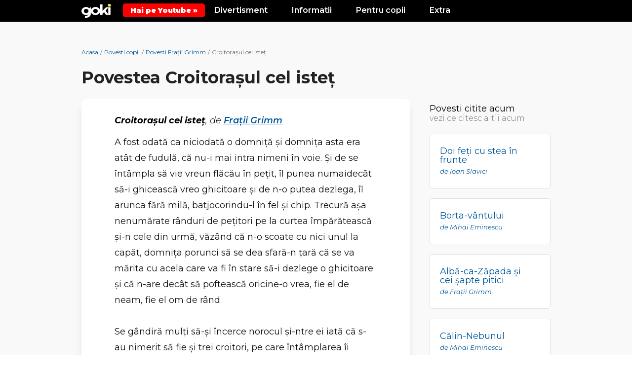

--- FILE ---
content_type: text/html; charset=UTF-8
request_url: https://goki.ro/povesti/croitorasul-cel-istet-3228.html
body_size: 13060
content:
<!DOCTYPE html>
<html xmlns="http://www.w3.org/1999/xhtml" xml:lang="ro" lang="ro">
<head>
	<meta http-equiv="content-type" content="text/html;charset=UTF-8" />
	<title>Povestea Croitoraşul cel isteţ, de Fraţii Grimm | Goki.ro</title>
    <meta name="description" content="Citeste povestea Croitoraşul cel isteţ, scrisa de Fraţii Grimm. Te asteptam zilnic si cu alte povesti pentru copii renumite precum Croitoraşul cel isteţ" />
    <link rel="icon" href="https://goki.ro/images/favicon.ico" type="image/x-icon">
    <meta name="viewport" content="width=device-width, initial-scale=1.0">

    <link href="https://goki.ro/min.css-main.css" rel="stylesheet" type="text/css">
    <link rel="preload" as="style" href="https://goki.ro/min.css-main.css">

	
    <meta property="og:title" content="Povestea Croitoraşul cel isteţ, de Fraţii Grimm | Goki.ro"/>
    <meta property="og:type" content="website"/>
    <meta property="og:url" content="https://goki.ro/povesti/croitorasul-cel-istet-3228.html"/>
    <meta property="og:image" content="https://goki.ro/images/share/povesti.jpg"/>
    <meta property="og:site_name" content="Goki.ro"/>
    <meta property="og:description" content="Citeste povestea Croitoraşul cel isteţ, scrisa de Fraţii Grimm. Te asteptam zilnic si cu alte povesti pentru copii renumite precum Croitoraşul cel isteţ"/>
    <link rel="canonical" href="https://goki.ro/povesti/croitorasul-cel-istet-3228.html" />
    <link rel="preconnect" href="https://goki.ro/povesti/croitorasul-cel-istet-3228.html">
    <link rel="dns-prefetch" href="https://goki.ro/povesti/croitorasul-cel-istet-3228.html">
    <script async src="https://pagead2.googlesyndication.com/pagead/js/adsbygoogle.js?client=ca-pub-9657052845957787" crossorigin="anonymous"></script>
    <!-- Google tag (gtag.js) -->
<script async src="https://www.googletagmanager.com/gtag/js?id=G-5JSDGPPE51"></script>
<script>
  window.dataLayer = window.dataLayer || [];
  function gtag(){dataLayer.push(arguments);}
  gtag('js', new Date());

  gtag('config', 'G-5JSDGPPE51');
</script>
</head>

<body>

    <div class="body">

    <div class="top">
    <header class="header">
                <div class="max">

                <div class="menu-link" onclick="Toggle()"><img src="https://goki.ro/images/menubars.png" alt="Menu Bars"></div>

                    <div class="logo">
                        <a href="https://goki.ro/" title="Goki.ro">
                            <img src="https://goki.ro/images/logo2.png" alt="Goki.ro">
                        </a>
                    </div>

                    <style>
                        .yt-b {
                            background: #f00;
                            color: #fff;
                            position: relative;
                            display: inline-flex;
                            padding: 5px 15px;
                            align-items: center;
                            border-radius: 5px;
                            font-weight: 900;
                            top: 0px;
                        }
                    </style>

                    <a class="yt-b" target="_blank" href="https://www.youtube.com/@gokidsro"><span>Hai pe Youtube &raquo;</span></a>

                    <div class="menu-mobile" id="menuMobile">
                        <div class="lineCats">
                            <div class="l-block">
                                <div class="l-title">Divertisment</div>
                                <div class="l-links">
                                    <a href="https://goki.ro/bancuri/" title="Bancuri Tari">Bancuri</a>
                                    <a href="https://goki.ro/citate/" title="Citate Celebre">Citate</a>
                                    <a href="https://goki.ro/filme/" title="Trailere filme">Trailere Filme</a>
                                    <a href="https://goki.ro/videoclipuri" title="Melodii noi cu versuri">Melodii Noi</a>
                                </div>
                            </div>
                            <div class="l-block">
                                <div class="l-title">Informatii</div>
                                <div class="l-links">
                                    <a href="https://goki.ro/animale/" title="Informatii despre Animale">Animale</a>
                                    <a href="https://goki.ro/personaje/" title="Personaje din Desene Animate">Personaje</a>
                                    <a href="https://goki.ro/fructe" title="Lista Fructe de la A la Z">Fructe</a>
                                    <a href="https://goki.ro/legume" title="Lista Legume de la A la Z">Legume</a>
                                </div>
                            </div>
                            <div class="l-block">
                                <div class="l-title">Pentru copii</div>
                                <div class="l-links">
                                    <a href="https://goki.ro/poezii/" title="Poezii pentru copii">Poezii</a>
                                    <a href="https://goki.ro/povesti/" title="Povesti pentru copii">Povesti</a>
                                    <a href="https://goki.ro/horoscop/" title="Horoscop Copii">Horoscop</a>
                                </div>
                            </div>
                            <div class="l-block">
                                <div class="l-title">Extra</div>
                                <div class="l-links">
                                    <a href="https://goki.ro/curiozitati/" title="Curiozități adevărate din lume">Curiozitati</a>
                                    <a href="https://goki.ro/e/quizuri/" title="Quiz-uri Amuzante si Teste de Inteligenta">Quizuri / Teste</a>
                                    <a href="https://goki.ro/e/articole/" title="Poze si articole interesante">Poze / Articole</a>
                                    <a href="https://goki.ro/e/video/" title="Video-uri interesante">Video-uri</a>
                                </div>
                            </div>
                            <div class="clear"></div>
                        </div>
                    </div>
                    <div class="clear"></div>

                </div>
            </header><!-- header -->
        </div><br />
<b>Warning</b>:  Use of undefined constant f - assumed 'f' (this will throw an Error in a future version of PHP) in <b>/home/goki/public_html/povesti/include/pages/error.inc.php</b> on line <b>1</b><br />


<section class="content">
	<div class="max">

		<div class="breadcrumbs">
			<ul class="breadcramb_ul">
				<li>
					<a title="Goki.ro" href="https://www.goki.ro/">Acasa</a>
				</li>
				<li> / </li>
				<li>
					<a title="Povesti" href="https://goki.ro/povesti/">Povesti copii</a>
				</li>
				<li> / </li>
				<li>
					<a title="Povesti de Fraţii Grimm" href="https://goki.ro/povesti/fratii-grimm.html">Povesti Fraţii Grimm</a>
				</li>
				<li> / </li>
				<li>Croitoraşul cel isteţ</li>
			</ul>
		</div>

		<div class="mainTitleBox mobile-nopadding clearfix">
			<h1>Povestea Croitoraşul cel isteţ</h1>
		</div>

		<div class="contentIn table">
			<div class="left table-cell">
				<div class="leftIn">

					
					<div class="povesti-desc">
						<div class="p-text-small">Croitoraşul cel isteţ<span>, de <a href="https://goki.ro/povesti/fratii-grimm.html" title="Povesti de Fraţii Grimm">Fraţii Grimm</a></span></div>
						A fost odată ca niciodată o domniţă şi domniţa asta era atât de fudulă, că nu-i mai intra nimeni în voie. Şi de se întâmpla să vie vreun flăcău în peţit, îl punea numaidecât să-i ghicească vreo ghicitoare şi de n-o putea dezlega, îl arunca fără milă, batjocorindu-l în fel şi chip. Trecură aşa nenumărate rânduri de peţitori pe la curtea împărătească şi-n cele din urmă, văzând că n-o scoate cu nici unul la capăt, domniţa porunci să se dea sfară-n ţară că se va mărita cu acela care va fi în stare să-i dezlege o ghicitoare şi că n-are decât să poftească oricine-o vrea, fie el de neam, fie el om de rând.<br />
<br />
Se gândiră mulţi să-şi încerce norocul şi-ntre ei iată că s-au nimerit să fie şi trei croitori, pe care întâmplarea îi adusese pe acelaşi drum. Când plecaseră în peţit, doi dintre ei, care erau mai mărişori de ani, îşi făcuseră socoteală că aşa cum nu dăduseră niciodată greş cu acul, şi doar era vorba de împunsături iscusite, nu jucărie! n-aveau să dea greş nici acum, când trebuia să dezlege doar o ghicitoare. Cel de-al treilea îşi dădu cu ideea că de aici o să-i vie şi lui norocul, că din altă parte, ştia el bine, n-avea de unde să-l aştepte...<br />
<br />
Cei doi, văzând câte parale face, încercară să-l povăţuiască:<br />
<br />
- Măi flăcăule, mai bine ţi-ai vedea de treabă şi-ai sta frumuşel acasă, că aşa, fără minte cum eşti, tot n-ai s-ajungi la nimic!<br />
<br />
Dar te pui cu el! Avea inima uşoară, de parcă i-ar fi adus laude că e cine ştie ce isteţ, şi le zise că, de vreme cea clocit în minte gândul ăsta, n-o să-l lase nici în ruptul capului şi că de găsit o să găsească într-un fel cum s-o scoată la capăt. Şi-o porni la drum, plin de voioşie, de parcă toată lumea era a lui.<br />
<br />
Când ajunseră la curtea împărătească, cei trei croitoraşi trimiseră vorbă domniţei că aşteaptă să-i pună şi pe ei la încercare cât mai degrabă, întrucât ei sunt tocmai oamenii potriviţi s-o dezlege, având o minte atât de subţirică, c-ar putea-o trece cu uşurinţă prin urechea unui ac.<br />
<br />
În clipa când se înfăţişară înainte-i, domniţa întrebă:<br />
<br />
- Am două feluri de păr în cap: de câte culori or fi?<br />
<br />
- Păi dacă-i vorba numai p-atât, se grăbi să răspundă cel mai în vârstă dintre croitori, apoi trebuie să fie negru şi alb, ca postavul care bate-n culoarea piperului şi-a sării, de se cheamă chiar aşa: sare şi piper.<br />
<br />
După ce-i ascultă răspunsul, domniţa-i zise:<br />
<br />
- N-ai ghicit; să vedem ce spune mijlociul.<br />
<br />
Al doilea fu încredinţat c-o brodeşte sigur şi zise:<br />
<br />
- De nu e nici alb, nici negru, atunci de bună seamă că-i roşu şi cafeniu, ca surtucul pe care-l poartă taica la sărbători.<br />
<br />
- N-ai ghicit nici tu, răspunse domniţa. Ia să-l auzim pe prâslea, că, după nas, mi s-ar părea că ştie el ceva...<br />
<br />
Croitoraşul nu luă în seamă batjocura şi, înaintând fără sfială, grăi:<br />
<br />
- Domniţa are pe dup-o ureche un fir de păr ca argintul şi altul ca aurul şi astea sunt cele două feluri de păr.<br />
<br />
Auzindu-l, domniţa se îngălbeni ca şofranul şi fu cât pe-aci să leşine de spaimă, căci croitoraşul ghicise ceea ce ea credea că nici un om de pe faţa pământului n-ar putea să ştie. Totuşi, cercă să se stăpânească şi, după ce-şi mai veni în fire, zise:<br />
<br />
- Dac-ai ghicit, ai ghicit, nu mă pot împotrivi... Dar vorba e că doar cu atât n-o să mă poţi lua de nevastă şi se cade să te mai supun la o încercare! Jos în grajd am un urs. Să dormi la noapte cu el şi dacă mâine-n zori, când m-oi trezi eu, te mai afli în viaţă, să ştii că te iau de bărbat. Dar în sinea ei se gândea aşa: &quot;Las&rsquo; că mă descotorosesc eu de tine, procopsitule, că din ghearele ursului până acum n-a scăpat nimeni cu zile!&quot;<br />
<br />
Dar croitoraşul nu se înspăimântă defel, ci, dimpotrivă, grăi cu veselie:<br />
<br />
- Ciocul şi norocul! Că ăl de îndrăzneşte şi încearcă înseamnă că pe jumătate a şi câştigat.<br />
<br />
De îndată ce se lăsă înserarea, îl duseră pe croitoraş în grajd, unde-şi avea ursul culcuşul. Cum îl văzu, dihania vru să se năpustească asupră-i şi să-i dea una zdravănă cu laba, de bun venit.<br />
<br />
- Hei, mai încet, mai încet, ursule, strigă croitoraşul. Ce te pripeşti aşa? Că te-oi potoli eu, să mă pomeneşti!<br />
<br />
Şi ca şi când n-ar fi avut nici o grijă şi nu l-ar fi aşteptat nici o primejdie, scoase domol din buzunar nişte nuci şi spărgându-le între dinţi începu să le ronţăie miezul. Când văzu asta ursul, i se făcu poftă să mănânce nuci. Croitoraşul, care era un pişicher cum nu s-a mai văzut, băgă mâna-n buzunar şi făcându-se, pasămite, că-şi uitase cum l-a primit ursul, îi întinse un pumn plin, dar nu de nuci, ci de pietre...<br />
<br />
Ursul le vârî în gură la iuţeală, dar nu le putu sparge, oricât încleştă el din măsele, şi se căzni de-l trecură zeci de sudori.<br />
<br />
&quot;Poftim, gândi el despre dânsul, ditamai namila şi mi s-au muiat balamalele, de nu mai pot sparge nici o nucă!&quot; Iar croitoraşul îi zise, ca şi când n-ar fi fost de rangul lui o asemenea treabă:<br />
<br />
- Na, sparge-mi şi nucile mele! Vai de tine, măi, ursule, îl înfruntă croitoraşul, ai o gură cât o şură şi nişte măsele cât dinţii greblei, da&rsquo; degeaba, că nu eşti în stare să spargi nişte nuci... Luă pietrele şi se prefăcu că le bagă-n gură, dar cum era iute de mână, le schimbă c-o nucă şi, trosc! o sparse între dinţi...<br />
<br />
- Ia să mai încerc şi eu o dată, zise atunci ursul, înciudat şi ruşinat în acelaşi timp. Când mă uit la tine cum le spargi, mi se pare că-i lucru lesne, dar mai adineauri era cât pe-aci să-mi iasă falca din loc de-atâta caznă.<br />
<br />
Croitoraşul îi întinse iar o mână de pietre şi ursul crâşca din măsele, dând să le spargă, de săreau scântei, dar tot degeaba...<br />
<br />
Flăcăul nostru nu lua în seamă de era ursul supărat ori ba, că vesel nu prea cred eu să fi fost după o asemenea ocară, şi-şi vedea de treaba lui.<br />
<br />
Mai lăsă el să treacă un timp şi după aceea îşi scoase o scripcă de sub haină şi şi-o potrivi în bărbie, să cânte din ea niţeluş. Când auzi ursul cântecul nu se mai putu stăpâni, de parcă îi ardea jar sub tălpi, şi începu să-i tragă o bătută, că sărea cojocul pe el, nu altceva. Şi cum îi plăcuse tare mult cântecul, îl întrebă pe flăcău:<br />
<br />
- Ia ascultă, bre, e greu să cânţi la drăcia asta?<br />
<br />
- Da&rsquo; de unde, i-o jucărie, îi răspunse croitoraşul. Ia uită-te ici: cu stânga plimbi degetele pe coarde, iar cu dreapta tragi arcuşul peste ele... Şi după aia cântecul izvorăşte singur din scripcă, să-ţi ciuleşti urechile şi să-l tot auzi: Trai-lai-la-la! Trai-lai-la-la!<br />
<br />
- Tare mult mi-ar place să deprind şi eu meşteşugul ăsta, zise ursul, ca să nu mai am nevoie de-un scripcar, când mi-o veni chef să joc, ci să-mi cânt singur... N-ai vrea să mă-nveţi?<br />
<br />
- Cum să nu, bucuros, se grăbi să-i răspundă croitoraşul, dar, mai înainte de toate, trebuie să-mi dau seama de ai îndemânare. Şi îndemânarea asta după labe se vede; ia arată-mi-le! Olio, câta mai unghiile! Trebuie să ţi le mai scurtez niţeluş, că altfel vatămi strunele...<br />
<br />
De unde aduse o menghină, nu ştiu, destul că-l momi pe urs să-şi pună labele-n ea şi strânse şurubul, că i se învineţiră degetele de atâta strâns. Apoi îi spuse ursului, râzându-şi de el:<br />
<br />
- Acu&rsquo; aşteaptă până ce-oi veni cu o foarfecă, că doar nu-i zor!<br />
<br />
Ursul începu să mormăie şi să se zvârcolească de durere şi ciudă, dar croitoraşul nu-l luă în seamă şi-l lăsă să mormăie cât i-o plăcea, de parcă n-ar fi fost lângă el să-l audă. Îşi potrivi într-un colţ o mână de paie şi, culcându-se pe ea, dormi fără grijă până a doua zi dimineaţa.<br />
<br />
Când îl auzi domniţa pe urs mormăind, crezu că mormăie şi nu-şi mai găseşte astâmpăr de bucurie că-i făcuse croitoraşului de petrecanie. A doua zi, în revărsatul zorilor, se sculă veselă şi fără griji, dar când dădu să se apropie de grajd, ce-i văzură ochii? Ghiujul de croitoraş se hlizea la ea, teafăr şi nevătămat, de parcă toată lumea era a lui şi nu l-ar fi ameninţat nicicând vreo primejdie. Acu&rsquo;, biata domniţă ce putea să mai zică?! Apucase de făgăduise în faţa oamenilor c-o să-l ia de bărbat şi n-avea cum să-şi mai calce cuvântul.<br />
<br />
Împăratul dete poruncă să se aducă o caleaşcă şi domniţa se urcă în ea, alături de croitoraş. Vezi însă că cei doi tovarăşi ai croitoraşului erau negri la inimă şi-l pizmuiau pe flăcău pentru că dăduse peste un asemenea noroc şi, mai înainte ca alaiul să pornească spre biserică, alergară în cea mai mare grabă să desfacă labele ursului din strânsoare şi-l lăsară slobod.<br />
<br />
Ursul abia aştepta clipa asta; turbat de mânie, o luă la fugă, gâfâind de sforţarea pe care o făcea, ca să ajungă din urmă caleaşca. Şi mormăia atât de grozav, că domniţa îl auzi încă de departe şi începu să ţipe îngrozită:<br />
<br />
- Vai de mine şi de mine, s-a luat ursul după noi şi vrea să te mănânce!<br />
<br />
Dar croitoraşului nostru ce-i veni în gând? Sprinten cum era şi uşor, se lăsă cu capu-n jos şi întinzând picioarele afară, prin fereastră, şi le împreună de-ai fi zis că sunt menghină. Şi strigă la urs, din goana cailor:<br />
<br />
- Uite, vezi menghina? Şterge-o, ori de nu, acu&rsquo; îţi prind labele într-însa!<br />
<br />
Când văzu ursul cum stă treaba, îl apucă un cârcel la inimă şi-o luă la fugă înapoi de-i sfârâiau călcâiele...<br />
<br />
Iar croitoraşul nostru se duse în tihnă la biserică, unde se cunună cu domniţa. Şi trăiră fericiţi împreună, până la adânci bătrâneţi.<br />
<br />
Cine nu crede ce vă zisei, să dea pe loc un pitac, să-i cumpăr o poveste mai adevărată...
					</div>

					<div class="mainLinksBox mobile-show">
						<a href="#" title="" class="jumpTo" data-to="alteAutor">Vezi alte povesti de Fraţii Grimm <i class="fa fa-caret-down"></i></a>
					</div>

										<div class="sidebar-title">
						<h2>Scrise Fraţii Grimm<span>vezi si alte povesti de Fraţii Grimm</span></h2>
					</div>
					<div class="poezii-section">
												<article class="box clearfix">
							<div class="b-left">
								<div class="lead"><a href="fata-mosului-cea-cuminte-si-harnica-si-fata-babei-cea-haina-si-urata-3221.html" title="Citeste poezia Fata moşului cea cuminte şi harnică şi fata babei cea haină şi urâtă">Fata moşului cea cuminte şi harnică şi fata babei cea haină şi urâtă</a></div>
							</div>
							<div class="b-right desc">
							
A fost odată un moş şi moşului ăstuia îi murise nevasta, şi-a mai fost şi-o femeie bătrână, şi femeii ăsteia îi murise  ...
							</div>
						</article>
												<article class="box clearfix">
							<div class="b-left">
								<div class="lead"><a href="scufita-rosie-3212.html" title="Citeste poezia Scufiţa Roşie">Scufiţa Roşie</a></div>
							</div>
							<div class="b-right desc">
							A fost odată ca niciodată o fetiţă cuminte şi drăgălaşă, pe care o iubea oricine de cum o vedea. Dar mai dragă decât oricui îi  ...
							</div>
						</article>
												<article class="box clearfix">
							<div class="b-left">
								<div class="lead"><a href="alba-ca-zapada-si-cei-sapte-pitici-3195.html" title="Citeste poezia Albă-ca-Zăpada şi cei şapte pitici">Albă-ca-Zăpada şi cei şapte pitici</a></div>
							</div>
							<div class="b-right desc">
							Cică într-o iarnă, pe când zăpada cădea din înaltul nemărginit al cerului în fulgi mari şi pufoşi, o împărăteasă sta  ...
							</div>
						</article>
												<article class="box clearfix">
							<div class="b-left">
								<div class="lead"><a href="cenusareasa-3241.html" title="Citeste poezia Cenuşăreasa">Cenuşăreasa</a></div>
							</div>
							<div class="b-right desc">
							
&nbsp;&nbsp;&nbsp;&nbsp;&nbsp;&nbsp;&nbsp;&nbsp;A fost odată un om putred de bogat şi omului ăstuia s-a întâmplat să-i cadă  ...
							</div>
						</article>
												<article class="box clearfix">
							<div class="b-left">
								<div class="lead"><a href="hansel-si-gretel-3194.html" title="Citeste poezia Hansel şi Gretel">Hansel şi Gretel</a></div>
							</div>
							<div class="b-right desc">
							
A fost odată ca niciodată un tăietor de lemne tare nevoiaş şi omul ăsta îşi avea căscioara la marginea unui codru nesfârşit,  ...
							</div>
						</article>
											</div>
					
					<div class="adBox adFull marginTop">
						<div class="ad no-padding">
							<div class="ad-Text">Reclama</div>
							<ins class="adsbygoogle"
								style="display:block"
								data-ad-format="fluid"
								data-ad-layout-key="-6p+d9+4u-1g-70"
								data-ad-client="ca-pub-9657052845957787"
								data-ad-slot="3185433018"></ins>
							<script>
								(adsbygoogle = window.adsbygoogle || []).push({});
							</script>
						</div>
					</div>

					
				</div>
			</div><!-- left -->

			<div class="right table-cell">
				<div class="rightIn">
					<div class="sidebar">

						<div class="sidebar_General" id="alteAutor">
														<div class="sidebar-title">Povesti citite acum <span>vezi ce citesc altii acum</span></span></div>
							<div class="boxes">

																	<a href="doi-feti-cu-stea-in-frunte-3208.html" class="box-link" title="Doi feţi cu stea în frunte">
										<div class="desc">
											Doi feţi cu stea în frunte <i class="fa fa-angle-right"></i>
											<em style="display:block; font-size: 13px; padding-top: 5px;">de Ioan Slavici</em>
										</div>
									</a>
																	<a href="borta-vantului-3214.html" class="box-link" title="Borta-vântului">
										<div class="desc">
											Borta-vântului <i class="fa fa-angle-right"></i>
											<em style="display:block; font-size: 13px; padding-top: 5px;">de Mihai Eminescu</em>
										</div>
									</a>
																	<a href="alba-ca-zapada-si-cei-sapte-pitici-3195.html" class="box-link" title="Albă-ca-Zăpada şi cei şapte pitici">
										<div class="desc">
											Albă-ca-Zăpada şi cei şapte pitici <i class="fa fa-angle-right"></i>
											<em style="display:block; font-size: 13px; padding-top: 5px;">de Fraţii Grimm</em>
										</div>
									</a>
																	<a href="calin-nebunul-3201.html" class="box-link" title="Călin-Nebunul">
										<div class="desc">
											Călin-Nebunul <i class="fa fa-angle-right"></i>
											<em style="display:block; font-size: 13px; padding-top: 5px;">de Mihai Eminescu</em>
										</div>
									</a>
								
							</div>
						</div>

					</div><!-- sidebar -->

				</div>
			</div><!-- right -->

		</div>

		<div class="random-box">
			<div class="sidebar-title">
				<h3>Descopera si alte povesti <span>populare pentru copii</span></h3>
			</div>
			<div class="boxes-small">
								<div class="box-small">
					<a class="a-cit bold" href="doi-feti-cu-stea-in-frunte-3208.html" title="Doi feţi cu stea în frunte">
					Doi feţi cu stea în frunte					</a>
					<a class="aaa" href="https://goki.ro/povesti/ioan-slavici.html" title="Povesti de Ioan Slavici">Ioan Slavici</a>
					<div>
A fost ce-a fost; dacă n-ar fi fost, nici nu s-ar povesti. A fost odată un împărat.  ... </div>
				</div>
								<div class="box-small">
					<a class="a-cit bold" href="borta-vantului-3214.html" title="Borta-vântului">
					Borta-vântului					</a>
					<a class="aaa" href="https://goki.ro/povesti/mihai-eminescu.html" title="Povesti de Mihai Eminescu">Mihai Eminescu</a>
					<div>
Era un om sărac - sărac, ş-avea o mulţime de copii. Acu era - în vremea foametei şi el a  ... </div>
				</div>
								<div class="box-small">
					<a class="a-cit bold" href="alba-ca-zapada-si-cei-sapte-pitici-3195.html" title="Albă-ca-Zăpada şi cei şapte pitici">
					Albă-ca-Zăpada şi cei şapte pitici					</a>
					<a class="aaa" href="https://goki.ro/povesti/fratii-grimm.html" title="Povesti de Fraţii Grimm">Fraţii Grimm</a>
					<div>Cică într-o iarnă, pe când zăpada cădea din înaltul nemărginit al cerului în fulgi mari  ... </div>
				</div>
								<div class="box-small">
					<a class="a-cit bold" href="calin-nebunul-3201.html" title="Călin-Nebunul">
					Călin-Nebunul					</a>
					<a class="aaa" href="https://goki.ro/povesti/mihai-eminescu.html" title="Povesti de Mihai Eminescu">Mihai Eminescu</a>
					<div>
Era odat-un împărat ş-avea trei fete şi erau aşa de frumoase, de la soare te puteai uita, da  ... </div>
				</div>
							</div>
		</div>

		<div class="adBox adFull marginTop">
			<div class="ad no-padding">
				<div class="ad-Text">Reclama</div>
				<!-- G-Povesti-1-Full -->
				<ins class="adsbygoogle"
					style="display:block"
					data-ad-client="ca-pub-9657052845957787"
					data-ad-slot="2231989164"
					data-ad-format="auto"
					data-full-width-responsive="true"></ins>
				<script>
				(adsbygoogle = window.adsbygoogle || []).push({});
				</script>
			</div>
		</div>

	</div>
</section>

<section class="catsBox" id="catsBox">
	<div class="max">
		<div class="catsBoxIn">
			<div class="sidebar-title">
				<h3>Povesti scrise de ...</h3>
			</div>
			<div class="list">
												<a href="https://goki.ro/povesti/barbu-stefanescu-delavrancea.html" title="Povesti de Barbu Ştefănescu Delavrancea">Barbu Ştefănescu Delavrancea</a>
												<a href="https://goki.ro/povesti/emilia-plugaru.html" title="Povesti de Emilia Plugaru">Emilia Plugaru</a>
												<a href="https://goki.ro/povesti/fratii-grimm.html" title="Povesti de Fraţii Grimm">Fraţii Grimm</a>
												<a href="https://goki.ro/povesti/hans-christian-andersen.html" title="Povesti de Hans Christian Andersen">Hans Christian Andersen</a>
												<a href="https://goki.ro/povesti/ioan-slavici.html" title="Povesti de Ioan Slavici">Ioan Slavici</a>
												<a href="https://goki.ro/povesti/ion-creanga.html" title="Povesti de Ion Creangă">Ion Creangă</a>
												<a href="https://goki.ro/povesti/mihai-eminescu.html" title="Povesti de Mihai Eminescu">Mihai Eminescu</a>
												<a href="https://goki.ro/povesti/nicolae-filimon.html" title="Povesti de Nicolae Filimon">Nicolae Filimon</a>
												<a href="https://goki.ro/povesti/petre-ispirescu.html" title="Povesti de Petre Ispirescu">Petre Ispirescu</a>
							</div>
		</div>
	</div><!-- catsBox -->
</section><!-- catsBox -->
<section class="exploreBox">
		<div class="max">

		
<style>
.af-2-boxes {
    /* display: none; */
    display: grid;
    grid-template-columns: repeat(2, 1fr);
    grid-gap: 20px;
    margin: 40px 0 50px 0;
}
@media screen and (max-width:700px) {
	.af-2-boxes {
		grid-template-columns: repeat(1, 1fr);
	}
}
</style>

<div class="af-2-boxes">
	<div class="af-n-box">
		<a href="https://event.2performant.com/events/click?ad_type=quicklink&aff_code=afd503511&unique=07e65acfe&redirect_to=https%253A//www.petmax.ro/hrana-accesorii-caini" target="_blank" rel="nofollow"><img src="https://goki.ro/images/af/caini1.png" alt="Produse Caini"></a>
	</div>
	<div class="af-n-box">
		<a href="https://event.2performant.com/events/click?ad_type=quicklink&aff_code=afd503511&unique=07e65acfe&redirect_to=https%253A//www.petmax.ro/hrana-accesorii-pisici" target="_blank" rel="nofollow"><img src="https://goki.ro/images/af/pisici1.png" alt="Produse Pisici"></a>
	</div>
</div>


			<div class="exploreBoxIn">
				<div class="sidebar-title">
					<h3>Explorati mai multe</h3>
				</div>
				<div class="exploreBox_Extra">
				<div class="boxes clearfix">
									<div class="box">
						<a href="https://goki.ro/e/cat-de-bine-cunosti-animalele-disney/" title="Cat de bine cunosti animalele Disney?">
							<div class="img">
							<p><img width="650" height="341" src="https://goki.ro/e/wp-content/uploads/2019/05/disney.jpg" class="attachment-post-thumbnail size-post-thumbnail wp-post-image" alt="" decoding="async" fetchpriority="high" srcset="https://goki.ro/e/wp-content/uploads/2019/05/disney.jpg 650w, https://goki.ro/e/wp-content/uploads/2019/05/disney-300x157.jpg 300w" sizes="(max-width: 709px) 85vw, (max-width: 909px) 67vw, (max-width: 1362px) 88vw, 1200px" /></p>							</div>
							<div class="cat">Quizuri si Teste</div>
							<div class="title">Cat de bine cunosti animalele Disney?</div>
						</a>
					</div>
									<div class="box">
						<a href="https://goki.ro/e/poti-ghici-acesti-actori-de-la-hollywood-de-cand-erau-tineri/" title="Poti ghici acesti actori de la Hollywood de cand erau tineri?">
							<div class="img">
							<p><img width="650" height="341" src="https://goki.ro/e/wp-content/uploads/2019/01/actori.jpg" class="attachment-post-thumbnail size-post-thumbnail wp-post-image" alt="" decoding="async" srcset="https://goki.ro/e/wp-content/uploads/2019/01/actori.jpg 650w, https://goki.ro/e/wp-content/uploads/2019/01/actori-300x157.jpg 300w" sizes="(max-width: 709px) 85vw, (max-width: 909px) 67vw, (max-width: 1362px) 88vw, 1200px" /></p>							</div>
							<div class="cat">Quizuri si Teste</div>
							<div class="title">Poti ghici acesti actori de la Hollywood de cand erau tineri?</div>
						</a>
					</div>
									<div class="box">
						<a href="https://goki.ro/e/cat-de-bine-stii-capitalele-lumii/" title="Cat de bine stii Capitalele Lumii?">
							<div class="img">
							<p><img width="650" height="341" src="https://goki.ro/e/wp-content/uploads/2019/05/capitale.jpg" class="attachment-post-thumbnail size-post-thumbnail wp-post-image" alt="" decoding="async" loading="lazy" srcset="https://goki.ro/e/wp-content/uploads/2019/05/capitale.jpg 650w, https://goki.ro/e/wp-content/uploads/2019/05/capitale-300x157.jpg 300w" sizes="(max-width: 709px) 85vw, (max-width: 909px) 67vw, (max-width: 1362px) 88vw, 1200px" /></p>							</div>
							<div class="cat">Quizuri si Teste</div>
							<div class="title">Cat de bine stii Capitalele Lumii?</div>
						</a>
					</div>
									<div class="box">
						<a href="https://goki.ro/e/poti-sa-numesti-fiecare-printesa-disney-dupa-poza/" title="Poti sa numesti fiecare printesa Disney dupa poza?">
							<div class="img">
							<p><img width="650" height="341" src="https://goki.ro/e/wp-content/uploads/2019/04/printese.jpg" class="attachment-post-thumbnail size-post-thumbnail wp-post-image" alt="" decoding="async" loading="lazy" srcset="https://goki.ro/e/wp-content/uploads/2019/04/printese.jpg 650w, https://goki.ro/e/wp-content/uploads/2019/04/printese-300x157.jpg 300w" sizes="(max-width: 709px) 85vw, (max-width: 909px) 67vw, (max-width: 1362px) 88vw, 1200px" /></p>							</div>
							<div class="cat">Quizuri si Teste</div>
							<div class="title">Poti sa numesti fiecare printesa Disney dupa poza?</div>
						</a>
					</div>
									<div class="box">
						<a href="https://goki.ro/e/cat-de-bine-cunosti-animatia-frozen-regatul-de-gheata/" title="Cat de bine cunosti animatia Frozen (Regatul de Gheata)?">
							<div class="img">
							<p><img width="650" height="341" src="https://goki.ro/e/wp-content/uploads/2019/03/frozen2.jpg" class="attachment-post-thumbnail size-post-thumbnail wp-post-image" alt="" decoding="async" loading="lazy" srcset="https://goki.ro/e/wp-content/uploads/2019/03/frozen2.jpg 650w, https://goki.ro/e/wp-content/uploads/2019/03/frozen2-300x157.jpg 300w" sizes="(max-width: 709px) 85vw, (max-width: 909px) 67vw, (max-width: 1362px) 88vw, 1200px" /></p>							</div>
							<div class="cat">Quizuri si Teste</div>
							<div class="title">Cat de bine cunosti animatia Frozen (Regatul de Gheata)?</div>
						</a>
					</div>
									<div class="box">
						<a href="https://goki.ro/e/cat-de-multe-figuri-istorice-poti-identifica/" title="Cat de multe figuri istorice poti identifica?">
							<div class="img">
							<p><img width="650" height="341" src="https://goki.ro/e/wp-content/uploads/2019/05/istorie.jpg" class="attachment-post-thumbnail size-post-thumbnail wp-post-image" alt="" decoding="async" loading="lazy" srcset="https://goki.ro/e/wp-content/uploads/2019/05/istorie.jpg 650w, https://goki.ro/e/wp-content/uploads/2019/05/istorie-300x157.jpg 300w" sizes="(max-width: 709px) 85vw, (max-width: 909px) 67vw, (max-width: 1362px) 88vw, 1200px" /></p>							</div>
							<div class="cat">Quizuri si Teste</div>
							<div class="title">Cat de multe figuri istorice poti identifica?</div>
						</a>
					</div>
								</div>

				</div><!-- exploreBox_Extra -->
			</div>
		</div>
	</section><!-- exploreBox -->

	<footer class="footer">
		<div class="max">

			<div class="footerSocial">
				<ul>
					<li><a rel="nofollow" target="_blank" href="https://www.facebook.com/gokifun/" title="Facebook Goki.ro" class="transition03 bgTemaDark">Facebook</a></li>
					<li><a rel="nofollow" target="_blank" href="https://www.instagram.com/goki.ro/" title="Google + Goki.ro" class="transition03 bgTemaDark">Instagram</a></li>
					<li><a rel="nofollow" target="_blank" href="https://ro.pinterest.com/gokifun/boards/" title="Pinterest Goki.ro" class="transition03 bgTemaDark">Pinterest</a></li>
					<li><a rel="nofollow" target="_blank" href="https://twitter.com/goki_ro" title="Twitter Goki.ro" class="transition03 bgTemaDark">Twitter</a></li>
				</ul>
			</div>
			<div class="footerCopy">
			<div class="footerLinks">
					<a href="https://happyinbox.ro/?ref=goki" target="_blank" style="color: #FFEB3B; margin-bottom: 10px;" rel=”nofollow” title="HappyInbox.ro - Agentie de Email Marketing">HappyInbox.ro - Agentie de Email Marketing</a>
				</div>
				<div class="footerCopyText">Informatii educationale pentru copii, tineri si adulti.<br/>Copyright &copy; 2026 Goki.ro. Toate drepturile rezervate.</div>
				<div class="footerLinks">
					<a href="https://www.goki.ro/politica-de-confidentialitate.php" title="Politica de confidentialitate">Politica de confidentialitate</a>
					<a href="https://www.goki.ro/contact.php" title="Contact">Contact</a>
				</div>
			</div>

		</div>
	</footer>
</div><!-- body -->
<script>
function Toggle() {var element = document.getElementById("menuMobile");element.classList.toggle("active");}function animate(elem,time) {if( !elem) return;var to = elem.offsetTop;var from = window.scrollY;var start = new Date().getTime(),timer = setInterval(function() {var step = Math.min(1,(new Date().getTime()-start)/time);window.scrollTo(0,(from+step*(to-from))-70);if( step == 1){ clearInterval(timer);};},25);window.scrollTo(0,(from+1));}function move(todiv){var divVal = document.getElementById(todiv);animate(divVal,500);}
!function(e){var t=function(u,D,f){"use strict";var k,H;if(function(){var e;var t={lazyClass:"lazyload",loadedClass:"lazyloaded",loadingClass:"lazyloading",preloadClass:"lazypreload",errorClass:"lazyerror",autosizesClass:"lazyautosizes",srcAttr:"data-src",srcsetAttr:"data-srcset",sizesAttr:"data-sizes",minSize:40,customMedia:{},init:true,expFactor:1.5,hFac:.8,loadMode:2,loadHidden:true,ricTimeout:0,throttleDelay:125};H=u.lazySizesConfig||u.lazysizesConfig||{};for(e in t){if(!(e in H)){H[e]=t[e]}}}(),!D||!D.getElementsByClassName){return{init:function(){},cfg:H,noSupport:true}}var O=D.documentElement,a=u.HTMLPictureElement,P="addEventListener",$="getAttribute",q=u[P].bind(u),I=u.setTimeout,U=u.requestAnimationFrame||I,l=u.requestIdleCallback,j=/^picture$/i,r=["load","error","lazyincluded","_lazyloaded"],i={},G=Array.prototype.forEach,J=function(e,t){if(!i[t]){i[t]=new RegExp("(\\s|^)"+t+"(\\s|$)")}return i[t].test(e[$]("class")||"")&&i[t]},K=function(e,t){if(!J(e,t)){e.setAttribute("class",(e[$]("class")||"").trim()+" "+t)}},Q=function(e,t){var i;if(i=J(e,t)){e.setAttribute("class",(e[$]("class")||"").replace(i," "))}},V=function(t,i,e){var a=e?P:"removeEventListener";if(e){V(t,i)}r.forEach(function(e){t[a](e,i)})},X=function(e,t,i,a,r){var n=D.createEvent("Event");if(!i){i={}}i.instance=k;n.initEvent(t,!a,!r);n.detail=i;e.dispatchEvent(n);return n},Y=function(e,t){var i;if(!a&&(i=u.picturefill||H.pf)){if(t&&t.src&&!e[$]("srcset")){e.setAttribute("srcset",t.src)}i({reevaluate:true,elements:[e]})}else if(t&&t.src){e.src=t.src}},Z=function(e,t){return(getComputedStyle(e,null)||{})[t]},s=function(e,t,i){i=i||e.offsetWidth;while(i<H.minSize&&t&&!e._lazysizesWidth){i=t.offsetWidth;t=t.parentNode}return i},ee=function(){var i,a;var t=[];var r=[];var n=t;var s=function(){var e=n;n=t.length?r:t;i=true;a=false;while(e.length){e.shift()()}i=false};var e=function(e,t){if(i&&!t){e.apply(this,arguments)}else{n.push(e);if(!a){a=true;(D.hidden?I:U)(s)}}};e._lsFlush=s;return e}(),te=function(i,e){return e?function(){ee(i)}:function(){var e=this;var t=arguments;ee(function(){i.apply(e,t)})}},ie=function(e){var i;var a=0;var r=H.throttleDelay;var n=H.ricTimeout;var t=function(){i=false;a=f.now();e()};var s=l&&n>49?function(){l(t,{timeout:n});if(n!==H.ricTimeout){n=H.ricTimeout}}:te(function(){I(t)},true);return function(e){var t;if(e=e===true){n=33}if(i){return}i=true;t=r-(f.now()-a);if(t<0){t=0}if(e||t<9){s()}else{I(s,t)}}},ae=function(e){var t,i;var a=99;var r=function(){t=null;e()};var n=function(){var e=f.now()-i;if(e<a){I(n,a-e)}else{(l||r)(r)}};return function(){i=f.now();if(!t){t=I(n,a)}}},e=function(){var v,m,c,h,e;var y,z,g,p,C,b,A;var n=/^img$/i;var d=/^iframe$/i;var E="onscroll"in u&&!/(gle|ing)bot/.test(navigator.userAgent);var _=0;var w=0;var N=0;var M=-1;var x=function(e){N--;if(!e||N<0||!e.target){N=0}};var W=function(e){if(A==null){A=Z(D.body,"visibility")=="hidden"}return A||!(Z(e.parentNode,"visibility")=="hidden"&&Z(e,"visibility")=="hidden")};var S=function(e,t){var i;var a=e;var r=W(e);g-=t;b+=t;p-=t;C+=t;while(r&&(a=a.offsetParent)&&a!=D.body&&a!=O){r=(Z(a,"opacity")||1)>0;if(r&&Z(a,"overflow")!="visible"){i=a.getBoundingClientRect();r=C>i.left&&p<i.right&&b>i.top-1&&g<i.bottom+1}}return r};var t=function(){var e,t,i,a,r,n,s,l,o,u,f,c;var d=k.elements;if((h=H.loadMode)&&N<8&&(e=d.length)){t=0;M++;for(;t<e;t++){if(!d[t]||d[t]._lazyRace){continue}if(!E||k.prematureUnveil&&k.prematureUnveil(d[t])){R(d[t]);continue}if(!(l=d[t][$]("data-expand"))||!(n=l*1)){n=w}if(!u){u=!H.expand||H.expand<1?O.clientHeight>500&&O.clientWidth>500?500:370:H.expand;k._defEx=u;f=u*H.expFactor;c=H.hFac;A=null;if(w<f&&N<1&&M>2&&h>2&&!D.hidden){w=f;M=0}else if(h>1&&M>1&&N<6){w=u}else{w=_}}if(o!==n){y=innerWidth+n*c;z=innerHeight+n;s=n*-1;o=n}i=d[t].getBoundingClientRect();if((b=i.bottom)>=s&&(g=i.top)<=z&&(C=i.right)>=s*c&&(p=i.left)<=y&&(b||C||p||g)&&(H.loadHidden||W(d[t]))&&(m&&N<3&&!l&&(h<3||M<4)||S(d[t],n))){R(d[t]);r=true;if(N>9){break}}else if(!r&&m&&!a&&N<4&&M<4&&h>2&&(v[0]||H.preloadAfterLoad)&&(v[0]||!l&&(b||C||p||g||d[t][$](H.sizesAttr)!="auto"))){a=v[0]||d[t]}}if(a&&!r){R(a)}}};var i=ie(t);var B=function(e){var t=e.target;if(t._lazyCache){delete t._lazyCache;return}x(e);K(t,H.loadedClass);Q(t,H.loadingClass);V(t,L);X(t,"lazyloaded")};var a=te(B);var L=function(e){a({target:e.target})};var T=function(t,i){try{t.contentWindow.location.replace(i)}catch(e){t.src=i}};var F=function(e){var t;var i=e[$](H.srcsetAttr);if(t=H.customMedia[e[$]("data-media")||e[$]("media")]){e.setAttribute("media",t)}if(i){e.setAttribute("srcset",i)}};var s=te(function(t,e,i,a,r){var n,s,l,o,u,f;if(!(u=X(t,"lazybeforeunveil",e)).defaultPrevented){if(a){if(i){K(t,H.autosizesClass)}else{t.setAttribute("sizes",a)}}s=t[$](H.srcsetAttr);n=t[$](H.srcAttr);if(r){l=t.parentNode;o=l&&j.test(l.nodeName||"")}f=e.firesLoad||"src"in t&&(s||n||o);u={target:t};K(t,H.loadingClass);if(f){clearTimeout(c);c=I(x,2500);V(t,L,true)}if(o){G.call(l.getElementsByTagName("source"),F)}if(s){t.setAttribute("srcset",s)}else if(n&&!o){if(d.test(t.nodeName)){T(t,n)}else{t.src=n}}if(r&&(s||o)){Y(t,{src:n})}}if(t._lazyRace){delete t._lazyRace}Q(t,H.lazyClass);ee(function(){var e=t.complete&&t.naturalWidth>1;if(!f||e){if(e){K(t,"ls-is-cached")}B(u);t._lazyCache=true;I(function(){if("_lazyCache"in t){delete t._lazyCache}},9)}if(t.loading=="lazy"){N--}},true)});var R=function(e){if(e._lazyRace){return}var t;var i=n.test(e.nodeName);var a=i&&(e[$](H.sizesAttr)||e[$]("sizes"));var r=a=="auto";if((r||!m)&&i&&(e[$]("src")||e.srcset)&&!e.complete&&!J(e,H.errorClass)&&J(e,H.lazyClass)){return}t=X(e,"lazyunveilread").detail;if(r){re.updateElem(e,true,e.offsetWidth)}e._lazyRace=true;N++;s(e,t,r,a,i)};var r=ae(function(){H.loadMode=3;i()});var l=function(){if(H.loadMode==3){H.loadMode=2}r()};var o=function(){if(m){return}if(f.now()-e<999){I(o,999);return}m=true;H.loadMode=3;i();q("scroll",l,true)};return{_:function(){e=f.now();k.elements=D.getElementsByClassName(H.lazyClass);v=D.getElementsByClassName(H.lazyClass+" "+H.preloadClass);q("scroll",i,true);q("resize",i,true);q("pageshow",function(e){if(e.persisted){var t=D.querySelectorAll("."+H.loadingClass);if(t.length&&t.forEach){U(function(){t.forEach(function(e){if(e.complete){R(e)}})})}}});if(u.MutationObserver){new MutationObserver(i).observe(O,{childList:true,subtree:true,attributes:true})}else{O[P]("DOMNodeInserted",i,true);O[P]("DOMAttrModified",i,true);setInterval(i,999)}q("hashchange",i,true);["focus","mouseover","click","load","transitionend","animationend"].forEach(function(e){D[P](e,i,true)});if(/d$|^c/.test(D.readyState)){o()}else{q("load",o);D[P]("DOMContentLoaded",i);I(o,2e4)}if(k.elements.length){t();ee._lsFlush()}else{i()}},checkElems:i,unveil:R,_aLSL:l}}(),re=function(){var i;var n=te(function(e,t,i,a){var r,n,s;e._lazysizesWidth=a;a+="px";e.setAttribute("sizes",a);if(j.test(t.nodeName||"")){r=t.getElementsByTagName("source");for(n=0,s=r.length;n<s;n++){r[n].setAttribute("sizes",a)}}if(!i.detail.dataAttr){Y(e,i.detail)}});var a=function(e,t,i){var a;var r=e.parentNode;if(r){i=s(e,r,i);a=X(e,"lazybeforesizes",{width:i,dataAttr:!!t});if(!a.defaultPrevented){i=a.detail.width;if(i&&i!==e._lazysizesWidth){n(e,r,a,i)}}}};var e=function(){var e;var t=i.length;if(t){e=0;for(;e<t;e++){a(i[e])}}};var t=ae(e);return{_:function(){i=D.getElementsByClassName(H.autosizesClass);q("resize",t)},checkElems:t,updateElem:a}}(),t=function(){if(!t.i&&D.getElementsByClassName){t.i=true;re._();e._()}};return I(function(){H.init&&t()}),k={cfg:H,autoSizer:re,loader:e,init:t,uP:Y,aC:K,rC:Q,hC:J,fire:X,gW:s,rAF:ee}}(e,e.document,Date);e.lazySizes=t,"object"==typeof module&&module.exports&&(module.exports=t)}("undefined"!=typeof window?window:{});
</script>

<!-- <script type='text/javascript'>
//<![CDATA[
var la=!1;window.addEventListener("scroll",function(){(0!=document.documentElement.scrollTop&&!1===la||0!=document.body.scrollTop&&!1===la)&&(!function(){var e=document.createElement("script");e.type="text/javascript",e.async=!0,e.src="https://pagead2.googlesyndication.com/pagead/js/adsbygoogle.js";var a=document.getElementsByTagName("script")[0];a.parentNode.insertBefore(e,a)}(),la=!0)},!0);
//]]>
</script> -->
</body>
</html>

--- FILE ---
content_type: text/html; charset=utf-8
request_url: https://www.google.com/recaptcha/api2/aframe
body_size: 267
content:
<!DOCTYPE HTML><html><head><meta http-equiv="content-type" content="text/html; charset=UTF-8"></head><body><script nonce="y9C6RVA04xae_fXK0I6suQ">/** Anti-fraud and anti-abuse applications only. See google.com/recaptcha */ try{var clients={'sodar':'https://pagead2.googlesyndication.com/pagead/sodar?'};window.addEventListener("message",function(a){try{if(a.source===window.parent){var b=JSON.parse(a.data);var c=clients[b['id']];if(c){var d=document.createElement('img');d.src=c+b['params']+'&rc='+(localStorage.getItem("rc::a")?sessionStorage.getItem("rc::b"):"");window.document.body.appendChild(d);sessionStorage.setItem("rc::e",parseInt(sessionStorage.getItem("rc::e")||0)+1);localStorage.setItem("rc::h",'1768971458949');}}}catch(b){}});window.parent.postMessage("_grecaptcha_ready", "*");}catch(b){}</script></body></html>